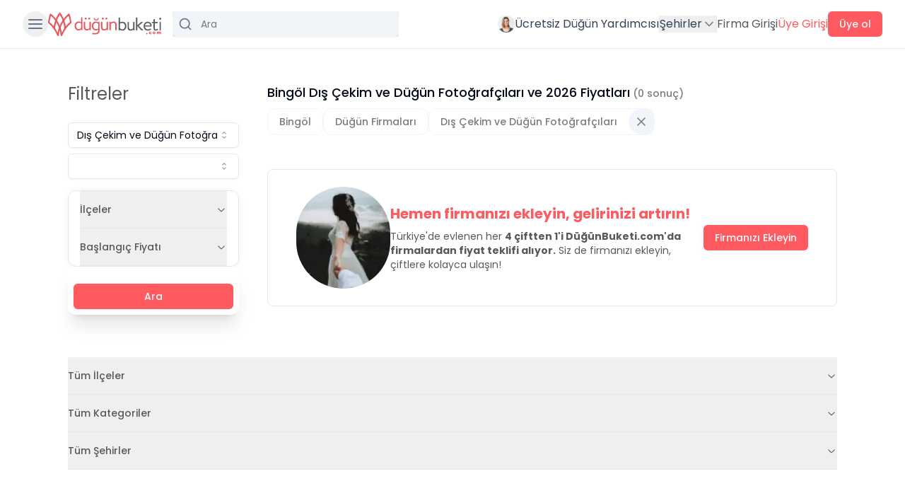

--- FILE ---
content_type: text/html; charset=UTF-8
request_url: https://dugunbuketi.com/p/dis-cekim-dugun-fotografcisi/bingol
body_size: 9141
content:
<!DOCTYPE html>
<html lang="tr">

<head>
    <meta charset="UTF-8">
    <meta name="viewport" content="width=device-width, initial-scale=1.0">
    <meta http-equiv="X-UA-Compatible" content="ie=edge">
    <meta name="csrf-token" content="nUC7VEJ7Or09hBOouX2nb3tHD7pWx83FsfoVzSm7" />

    <!-- Preconnect to critical origins for better performance -->
    <link rel="preconnect" href="https://mtrcs.dugunbuketi.com">
    <link rel="preconnect" href="https://api.vivollo.com">
    <link rel="dns-prefetch" href="https://mtrcs.dugunbuketi.com">
    <link rel="dns-prefetch" href="https://api.vivollo.com">

    
    <link rel="icon" sizes="32x32" href="https://dugunbuketi.com/favicon.png">
        <link rel="preload" as="style" href="https://dugunbuketi.com/beta/assets/app-24587695.css" /><link rel="stylesheet" href="https://dugunbuketi.com/beta/assets/app-24587695.css" />        <title>Bingöl Dış Çekim ve Düğün Fotoğrafçıları Fiyatları ve İndirimleri | DüğünBuketi.com</title>
<meta name="description" content="En iyi Bingöl Dış Çekim ve Düğün Fotoğrafçıları listesi, en uygun fiyatlar, yorumlar, fotoğraflar, videolar, indirim fırsatları ve kampanyalar sadece burada.">
<link rel="canonical" href="https://dugunbuketi.com/p/dis-cekim-dugun-fotografcisi"/>
<meta property="og:title" content="Bingöl Dış Çekim ve Düğün Fotoğrafçıları Fiyatları ve İndirimleri" />
<meta property="og:description" content="En iyi Bingöl Dış Çekim ve Düğün Fotoğrafçıları listesi, en uygun fiyatlar, yorumlar, fotoğraflar, videolar, indirim fırsatları ve kampanyalar sadece burada." />
<meta property="og:type" content="website" />
<meta property="og:image" content="https://cdn-europe.dugunbuketi.com/media/113393/conversions/62dff616ed895_1658844694-og.jpg" />
<meta property="og:site_name" content="DüğünBuketi.com" />
<meta property="og:url" content="https://dugunbuketi.com/p/dis-cekim-dugun-fotografcisi" />

<meta name="twitter:title" content="Bingöl Dış Çekim ve Düğün Fotoğrafçıları Fiyatları ve İndirimleri" />
<meta name="twitter:description" content="En iyi Bingöl Dış Çekim ve Düğün Fotoğrafçıları listesi, en uygun fiyatlar, yorumlar, fotoğraflar, videolar, indirim fırsatları ve kampanyalar sadece burada." />
<script type="application/ld+json">{"@context":"https://schema.org","@type":"Organization","name":"DüğünBuketi.com","description":"10.000'den fazla düğün mekanı ve profesyoneli keşfedip fiyat teklifleri alabilirsin.","logo":"https://cdn-europe.dugunbuketi.com/63e7bff640cdc_1676132342RJwQPD.svg","url":"https://dugunbuketi.com"}</script><script type="application/ld+json">{"@context":"https://schema.org","@type":"BreadcrumbList","itemListElement":[{"@type":"ListItem","name":"Anasayfa","item":{"@id":"https://dugunbuketi.com","@type":"Thing"},"position":1},{"@type":"ListItem","name":"Düğün Firmaları","item":{"@id":"https://dugunbuketi.com/c/dugun-firmalari","@type":"Thing"},"position":2},{"@type":"ListItem","name":"Dış Çekim ve Düğün Fotoğrafçıları","item":{"@id":"https://dugunbuketi.com/p/dis-cekim-dugun-fotografcisi","@type":"Thing"},"position":3},{"@type":"ListItem","name":"Bingöl Dış Çekim ve Düğün Fotoğrafçıları","item":{"@id":"https://dugunbuketi.com/p/dis-cekim-dugun-fotografcisi/bingol","@type":"Thing"},"position":4}]}</script>
    
    
</head>

<body>
    
    <div id="app" data-page="{&quot;component&quot;:&quot;places/index&quot;,&quot;props&quot;:{&quot;errors&quot;:{},&quot;shared&quot;:{&quot;categories&quot;:[{&quot;id&quot;:1,&quot;name&quot;:&quot;Düğün Mekanları&quot;,&quot;slug&quot;:&quot;dugun-mekanlari&quot;,&quot;code&quot;:&quot;wedding-venues&quot;,&quot;icon_url&quot;:&quot;https://dugunbuketi.com/assets/images/icons/menu-icons/wedding-venues.svg&quot;,&quot;url_with_city&quot;:&quot;https://dugunbuketi.com/c/dugun-mekanlari/bingol&quot;,&quot;place_type&quot;:[{&quot;id&quot;:1,&quot;category_id&quot;:1,&quot;name&quot;:&quot;Düğün Salonları&quot;,&quot;slug&quot;:&quot;dugun-salonlari&quot;,&quot;url_with_city&quot;:&quot;https://dugunbuketi.com/p/dugun-salonlari/bingol&quot;},{&quot;id&quot;:2,&quot;category_id&quot;:1,&quot;name&quot;:&quot;Kır Düğünü Mekanları&quot;,&quot;slug&quot;:&quot;kir-dugunu-mekanlari&quot;,&quot;url_with_city&quot;:&quot;https://dugunbuketi.com/p/kir-dugunu-mekanlari/bingol&quot;},{&quot;id&quot;:3,&quot;category_id&quot;:1,&quot;name&quot;:&quot;Davet Alanları&quot;,&quot;slug&quot;:&quot;davet-alanlari&quot;,&quot;url_with_city&quot;:&quot;https://dugunbuketi.com/p/davet-alanlari/bingol&quot;},{&quot;id&quot;:4,&quot;category_id&quot;:1,&quot;name&quot;:&quot;Otelde Düğün&quot;,&quot;slug&quot;:&quot;otelde-dugun&quot;,&quot;url_with_city&quot;:&quot;https://dugunbuketi.com/p/otelde-dugun/bingol&quot;},{&quot;id&quot;:5,&quot;category_id&quot;:1,&quot;name&quot;:&quot;Tarihi Düğün Mekanları&quot;,&quot;slug&quot;:&quot;tarihi-dugun-mekanlari&quot;,&quot;url_with_city&quot;:&quot;https://dugunbuketi.com/p/tarihi-dugun-mekanlari/bingol&quot;},{&quot;id&quot;:6,&quot;category_id&quot;:1,&quot;name&quot;:&quot;Havuz Başı Düğün Mekanları&quot;,&quot;slug&quot;:&quot;havuz-basi-dugun-mekanlari&quot;,&quot;url_with_city&quot;:&quot;https://dugunbuketi.com/p/havuz-basi-dugun-mekanlari/bingol&quot;},{&quot;id&quot;:7,&quot;category_id&quot;:1,&quot;name&quot;:&quot;Teknede Düğün ve Davet&quot;,&quot;slug&quot;:&quot;teknede-dugun&quot;,&quot;url_with_city&quot;:&quot;https://dugunbuketi.com/p/teknede-dugun/bingol&quot;},{&quot;id&quot;:8,&quot;category_id&quot;:1,&quot;name&quot;:&quot;Sosyal Tesisler&quot;,&quot;slug&quot;:&quot;sosyal-tesisler&quot;,&quot;url_with_city&quot;:&quot;https://dugunbuketi.com/p/sosyal-tesisler/bingol&quot;},{&quot;id&quot;:9,&quot;category_id&quot;:1,&quot;name&quot;:&quot;Luxury Wedding&quot;,&quot;slug&quot;:&quot;luxury-wedding&quot;,&quot;url_with_city&quot;:&quot;https://dugunbuketi.com/p/luxury-wedding/bingol&quot;},{&quot;id&quot;:10,&quot;category_id&quot;:1,&quot;name&quot;:&quot;Nikah Salonu ve Evlendirme Dairesi&quot;,&quot;slug&quot;:&quot;nikah-salonu-evlendirme-dairesi&quot;,&quot;url_with_city&quot;:&quot;https://dugunbuketi.com/p/nikah-salonu-evlendirme-dairesi/bingol&quot;},{&quot;id&quot;:44,&quot;category_id&quot;:1,&quot;name&quot;:&quot;Sünnet Düğünü Mekanları&quot;,&quot;slug&quot;:&quot;sunnet-dugunu-mekanlari&quot;,&quot;url_with_city&quot;:&quot;https://dugunbuketi.com/p/sunnet-dugunu-mekanlari/bingol&quot;}]},{&quot;id&quot;:2,&quot;name&quot;:&quot;Diğer Davet Mekanları&quot;,&quot;slug&quot;:&quot;diger-davet-mekanlari&quot;,&quot;code&quot;:&quot;other-event-halls&quot;,&quot;icon_url&quot;:&quot;https://dugunbuketi.com/assets/images/icons/menu-icons/other-event-halls.svg&quot;,&quot;url_with_city&quot;:&quot;https://dugunbuketi.com/c/diger-davet-mekanlari/bingol&quot;,&quot;place_type&quot;:[{&quot;id&quot;:11,&quot;category_id&quot;:2,&quot;name&quot;:&quot;Kına Gecesi Mekanları&quot;,&quot;slug&quot;:&quot;kina-gecesi-mekanlari&quot;,&quot;url_with_city&quot;:&quot;https://dugunbuketi.com/p/kina-gecesi-mekanlari/bingol&quot;},{&quot;id&quot;:12,&quot;category_id&quot;:2,&quot;name&quot;:&quot;Gelin Hamamı Mekanları&quot;,&quot;slug&quot;:&quot;gelin-hamami&quot;,&quot;url_with_city&quot;:&quot;https://dugunbuketi.com/p/gelin-hamami/bingol&quot;},{&quot;id&quot;:13,&quot;category_id&quot;:2,&quot;name&quot;:&quot;Söz, İsteme, Nişan Mekanları, Davet Evleri&quot;,&quot;slug&quot;:&quot;nisan-soz-mekanlari&quot;,&quot;url_with_city&quot;:&quot;https://dugunbuketi.com/p/nisan-soz-mekanlari/bingol&quot;},{&quot;id&quot;:14,&quot;category_id&quot;:2,&quot;name&quot;:&quot;Nikah Sonrası Yemek&quot;,&quot;slug&quot;:&quot;nikah-sonrasi-yemek-mekanlari&quot;,&quot;url_with_city&quot;:&quot;https://dugunbuketi.com/p/nikah-sonrasi-yemek-mekanlari/bingol&quot;},{&quot;id&quot;:15,&quot;category_id&quot;:2,&quot;name&quot;:&quot;Mezuniyet ve Balo Mekanları&quot;,&quot;slug&quot;:&quot;mezuniyet-balo-mekanlari&quot;,&quot;url_with_city&quot;:&quot;https://dugunbuketi.com/p/mezuniyet-balo-mekanlari/bingol&quot;},{&quot;id&quot;:16,&quot;category_id&quot;:2,&quot;name&quot;:&quot;After Party İçin Eğlence Mekanları&quot;,&quot;slug&quot;:&quot;after-party-eglence-mekanlari&quot;,&quot;url_with_city&quot;:&quot;https://dugunbuketi.com/p/after-party-eglence-mekanlari/bingol&quot;},{&quot;id&quot;:17,&quot;category_id&quot;:2,&quot;name&quot;:&quot;Doğum Günü Parti Evleri ve Baby Shower Mekanları&quot;,&quot;slug&quot;:&quot;dogum-gunu-baby-shower-mekanlari&quot;,&quot;url_with_city&quot;:&quot;https://dugunbuketi.com/p/dogum-gunu-baby-shower-mekanlari/bingol&quot;},{&quot;id&quot;:18,&quot;category_id&quot;:2,&quot;name&quot;:&quot;Evlilik Teklifi Mekanları&quot;,&quot;slug&quot;:&quot;evlilik-teklifi-mekanlari&quot;,&quot;url_with_city&quot;:&quot;https://dugunbuketi.com/p/evlilik-teklifi-mekanlari/bingol&quot;},{&quot;id&quot;:19,&quot;category_id&quot;:2,&quot;name&quot;:&quot;Konferans ve Toplantı Salonları&quot;,&quot;slug&quot;:&quot;konferans-toplanti-salonlari&quot;,&quot;url_with_city&quot;:&quot;https://dugunbuketi.com/p/konferans-toplanti-salonlari/bingol&quot;}]},{&quot;id&quot;:3,&quot;name&quot;:&quot;Düğün Firmaları&quot;,&quot;slug&quot;:&quot;dugun-firmalari&quot;,&quot;code&quot;:&quot;wedding-vendors&quot;,&quot;icon_url&quot;:&quot;https://dugunbuketi.com/assets/images/icons/menu-icons/wedding-vendors.svg&quot;,&quot;url_with_city&quot;:&quot;https://dugunbuketi.com/c/dugun-firmalari/bingol&quot;,&quot;place_type&quot;:[{&quot;id&quot;:20,&quot;category_id&quot;:3,&quot;name&quot;:&quot;Dış Çekim ve Düğün Fotoğrafçıları&quot;,&quot;slug&quot;:&quot;dis-cekim-dugun-fotografcisi&quot;,&quot;url_with_city&quot;:&quot;https://dugunbuketi.com/p/dis-cekim-dugun-fotografcisi/bingol&quot;},{&quot;id&quot;:21,&quot;category_id&quot;:3,&quot;name&quot;:&quot;Gelin Saçı ve Makyajı&quot;,&quot;slug&quot;:&quot;gelin-saci-makyaji&quot;,&quot;url_with_city&quot;:&quot;https://dugunbuketi.com/p/gelin-saci-makyaji/bingol&quot;},{&quot;id&quot;:22,&quot;category_id&quot;:3,&quot;name&quot;:&quot;Gelinlik ve Moda Evleri&quot;,&quot;slug&quot;:&quot;gelinlik-moda-evleri&quot;,&quot;url_with_city&quot;:&quot;https://dugunbuketi.com/p/gelinlik-moda-evleri/bingol&quot;},{&quot;id&quot;:23,&quot;category_id&quot;:3,&quot;name&quot;:&quot;Gelin Arabası&quot;,&quot;slug&quot;:&quot;gelin-arabasi&quot;,&quot;url_with_city&quot;:&quot;https://dugunbuketi.com/p/gelin-arabasi/bingol&quot;},{&quot;id&quot;:24,&quot;category_id&quot;:3,&quot;name&quot;:&quot;Düğün Orkestrası, DJ ve Müzik Grupları&quot;,&quot;slug&quot;:&quot;dugun-orkestrasi-dj-muzik-gruplari&quot;,&quot;url_with_city&quot;:&quot;https://dugunbuketi.com/p/dugun-orkestrasi-dj-muzik-gruplari/bingol&quot;},{&quot;id&quot;:25,&quot;category_id&quot;:3,&quot;name&quot;:&quot;Düğün Dans Kursu&quot;,&quot;slug&quot;:&quot;dugun-dans-kursu&quot;,&quot;url_with_city&quot;:&quot;https://dugunbuketi.com/p/dugun-dans-kursu/bingol&quot;},{&quot;id&quot;:26,&quot;category_id&quot;:3,&quot;name&quot;:&quot;Düğün Davetiyesi&quot;,&quot;slug&quot;:&quot;dugun-davetiyesi&quot;,&quot;url_with_city&quot;:&quot;https://dugunbuketi.com/p/dugun-davetiyesi/bingol&quot;},{&quot;id&quot;:27,&quot;category_id&quot;:3,&quot;name&quot;:&quot;Nikah Şekeri ve Hediyelik&quot;,&quot;slug&quot;:&quot;nikah-sekeri-hediyelik&quot;,&quot;url_with_city&quot;:&quot;https://dugunbuketi.com/p/nikah-sekeri-hediyelik/bingol&quot;},{&quot;id&quot;:28,&quot;category_id&quot;:3,&quot;name&quot;:&quot;Düğün Yemeği için Catering Firmaları&quot;,&quot;slug&quot;:&quot;catering-dugun-yemegi-firmalari&quot;,&quot;url_with_city&quot;:&quot;https://dugunbuketi.com/p/catering-dugun-yemegi-firmalari/bingol&quot;},{&quot;id&quot;:29,&quot;category_id&quot;:3,&quot;name&quot;:&quot;Düğün Pastası Firmaları&quot;,&quot;slug&quot;:&quot;dugun-pastasi-firmalari&quot;,&quot;url_with_city&quot;:&quot;https://dugunbuketi.com/p/dugun-pastasi-firmalari/bingol&quot;},{&quot;id&quot;:30,&quot;category_id&quot;:3,&quot;name&quot;:&quot;Gelin Çiçeği&quot;,&quot;slug&quot;:&quot;gelin-cicegi&quot;,&quot;url_with_city&quot;:&quot;https://dugunbuketi.com/p/gelin-cicegi/bingol&quot;},{&quot;id&quot;:31,&quot;category_id&quot;:3,&quot;name&quot;:&quot;Damatlık Modelleri&quot;,&quot;slug&quot;:&quot;damatlik-modelleri&quot;,&quot;url_with_city&quot;:&quot;https://dugunbuketi.com/p/damatlik-modelleri/bingol&quot;},{&quot;id&quot;:32,&quot;category_id&quot;:3,&quot;name&quot;:&quot;Gelin Ayakkabısı ve Aksesuarları&quot;,&quot;slug&quot;:&quot;gelin-ayakkabisi&quot;,&quot;url_with_city&quot;:&quot;https://dugunbuketi.com/p/gelin-ayakkabisi/bingol&quot;},{&quot;id&quot;:33,&quot;category_id&quot;:3,&quot;name&quot;:&quot;Nişanlık ve Abiye Modelleri&quot;,&quot;slug&quot;:&quot;nisanlik-abiye&quot;,&quot;url_with_city&quot;:&quot;https://dugunbuketi.com/p/nisanlik-abiye/bingol&quot;},{&quot;id&quot;:34,&quot;category_id&quot;:3,&quot;name&quot;:&quot;Alyans ve Tektaş Yüzük&quot;,&quot;slug&quot;:&quot;alyans-tektas-yuzukler&quot;,&quot;url_with_city&quot;:&quot;https://dugunbuketi.com/p/alyans-tektas-yuzukler/bingol&quot;}]},{&quot;id&quot;:4,&quot;name&quot;:&quot;Organizasyon Firmaları&quot;,&quot;slug&quot;:&quot;organizasyon-firmalari&quot;,&quot;code&quot;:&quot;wedding-planners&quot;,&quot;icon_url&quot;:&quot;https://dugunbuketi.com/assets/images/icons/menu-icons/wedding-planners.svg&quot;,&quot;url_with_city&quot;:&quot;https://dugunbuketi.com/c/organizasyon-firmalari/bingol&quot;,&quot;place_type&quot;:[{&quot;id&quot;:35,&quot;category_id&quot;:4,&quot;name&quot;:&quot;Kına Gecesi Organizasyonu&quot;,&quot;slug&quot;:&quot;kina-organizasyonu-firmalari&quot;,&quot;url_with_city&quot;:&quot;https://dugunbuketi.com/p/kina-organizasyonu-firmalari/bingol&quot;},{&quot;id&quot;:36,&quot;category_id&quot;:4,&quot;name&quot;:&quot;Nişan Organizasyonu Firmaları&quot;,&quot;slug&quot;:&quot;nisan-organizasyonu-firmalari&quot;,&quot;url_with_city&quot;:&quot;https://dugunbuketi.com/p/nisan-organizasyonu-firmalari/bingol&quot;},{&quot;id&quot;:37,&quot;category_id&quot;:4,&quot;name&quot;:&quot;Düğün Organizasyonu Firmaları&quot;,&quot;slug&quot;:&quot;dugun-organizasyonu-firmalari&quot;,&quot;url_with_city&quot;:&quot;https://dugunbuketi.com/p/dugun-organizasyonu-firmalari/bingol&quot;},{&quot;id&quot;:38,&quot;category_id&quot;:4,&quot;name&quot;:&quot;Doğum Günü ve Baby Shower Organizasyonu Firmaları&quot;,&quot;slug&quot;:&quot;dogum-gunu-baby-shower-organizasyonu-firmalari&quot;,&quot;url_with_city&quot;:&quot;https://dugunbuketi.com/p/dogum-gunu-baby-shower-organizasyonu-firmalari/bingol&quot;},{&quot;id&quot;:39,&quot;category_id&quot;:4,&quot;name&quot;:&quot;Mezuniyet ve Balo Organizasyonu Firmaları&quot;,&quot;slug&quot;:&quot;mezuniyet-balo-organizasyonu-firmalari&quot;,&quot;url_with_city&quot;:&quot;https://dugunbuketi.com/p/mezuniyet-balo-organizasyonu-firmalari/bingol&quot;},{&quot;id&quot;:40,&quot;category_id&quot;:4,&quot;name&quot;:&quot;Evlilik Teklifi Organizasyonu Firmaları&quot;,&quot;slug&quot;:&quot;evlilik-teklifi-organizasyonu-firmalari&quot;,&quot;url_with_city&quot;:&quot;https://dugunbuketi.com/p/evlilik-teklifi-organizasyonu-firmalari/bingol&quot;},{&quot;id&quot;:45,&quot;category_id&quot;:4,&quot;name&quot;:&quot;Sünnet Organizasyonu Firmaları&quot;,&quot;slug&quot;:&quot;sunnet-organizasyonu&quot;,&quot;url_with_city&quot;:&quot;https://dugunbuketi.com/p/sunnet-organizasyonu/bingol&quot;}]},{&quot;id&quot;:5,&quot;name&quot;:&quot;Balayı&quot;,&quot;slug&quot;:&quot;balayi&quot;,&quot;code&quot;:&quot;honeymoon&quot;,&quot;icon_url&quot;:&quot;https://dugunbuketi.com/assets/images/icons/menu-icons/honeymoon.svg&quot;,&quot;url_with_city&quot;:&quot;https://dugunbuketi.com/c/balayi&quot;,&quot;place_type&quot;:[{&quot;id&quot;:41,&quot;category_id&quot;:5,&quot;name&quot;:&quot;Balayı Otelleri&quot;,&quot;slug&quot;:&quot;balayi-otelleri&quot;,&quot;url_with_city&quot;:&quot;https://dugunbuketi.com/p/balayi-otelleri&quot;},{&quot;id&quot;:42,&quot;category_id&quot;:5,&quot;name&quot;:&quot;Balayı Evleri&quot;,&quot;slug&quot;:&quot;balayi-evleri&quot;,&quot;url_with_city&quot;:&quot;https://dugunbuketi.com/p/balayi-evleri&quot;},{&quot;id&quot;:43,&quot;category_id&quot;:5,&quot;name&quot;:&quot;Balayı Gemi Turları&quot;,&quot;slug&quot;:&quot;balayi-gemi-turlari&quot;,&quot;url_with_city&quot;:&quot;https://dugunbuketi.com/p/balayi-gemi-turlari&quot;}]}],&quot;cities&quot;:[{&quot;id&quot;:34,&quot;slug&quot;:&quot;istanbul&quot;,&quot;name&quot;:&quot;İstanbul&quot;,&quot;is_featured&quot;:1,&quot;url&quot;:&quot;https://dugunbuketi.com/ci/istanbul&quot;,&quot;thumb_url&quot;:&quot;https://cdn-europe.dugunbuketi.com/media/114151/conversions/62e12a0c5e6bb_1658923532-75x75.jpg&quot;},{&quot;id&quot;:6,&quot;slug&quot;:&quot;ankara&quot;,&quot;name&quot;:&quot;Ankara&quot;,&quot;is_featured&quot;:1,&quot;url&quot;:&quot;https://dugunbuketi.com/ci/ankara&quot;,&quot;thumb_url&quot;:&quot;https://cdn-europe.dugunbuketi.com/media/114127/conversions/62e0fce0afd24_1658911968-75x75.jpg&quot;},{&quot;id&quot;:35,&quot;slug&quot;:&quot;izmir&quot;,&quot;name&quot;:&quot;İzmir&quot;,&quot;is_featured&quot;:1,&quot;url&quot;:&quot;https://dugunbuketi.com/ci/izmir&quot;,&quot;thumb_url&quot;:&quot;https://cdn-europe.dugunbuketi.com/media/114153/conversions/62e12b0290a73_1658923778-75x75.jpg&quot;},{&quot;id&quot;:1,&quot;slug&quot;:&quot;adana&quot;,&quot;name&quot;:&quot;Adana&quot;,&quot;is_featured&quot;:0,&quot;url&quot;:&quot;https://dugunbuketi.com/ci/adana&quot;,&quot;thumb_url&quot;:&quot;https://cdn-europe.dugunbuketi.com/media/114122/conversions/62e0fe8d3a71e_1658912397-75x75.jpg&quot;},{&quot;id&quot;:7,&quot;slug&quot;:&quot;antalya&quot;,&quot;name&quot;:&quot;Antalya&quot;,&quot;is_featured&quot;:1,&quot;url&quot;:&quot;https://dugunbuketi.com/ci/antalya&quot;,&quot;thumb_url&quot;:&quot;https://cdn-europe.dugunbuketi.com/media/114129/conversions/62e10c7d5363f_1658915965-75x75.jpg&quot;},{&quot;id&quot;:9,&quot;slug&quot;:&quot;aydin&quot;,&quot;name&quot;:&quot;Aydın&quot;,&quot;is_featured&quot;:1,&quot;url&quot;:&quot;https://dugunbuketi.com/ci/aydin&quot;,&quot;thumb_url&quot;:&quot;https://cdn-europe.dugunbuketi.com/media/114133/conversions/62e0fcf16e406_1658911985-75x75.jpg&quot;},{&quot;id&quot;:10,&quot;slug&quot;:&quot;balikesir&quot;,&quot;name&quot;:&quot;Balıkesir&quot;,&quot;is_featured&quot;:0,&quot;url&quot;:&quot;https://dugunbuketi.com/ci/balikesir&quot;,&quot;thumb_url&quot;:&quot;https://cdn-europe.dugunbuketi.com/media/114135/conversions/62c82bc158861_1657285569-75x75.jpg&quot;},{&quot;id&quot;:14,&quot;slug&quot;:&quot;bolu&quot;,&quot;name&quot;:&quot;Bolu&quot;,&quot;is_featured&quot;:0,&quot;url&quot;:&quot;https://dugunbuketi.com/ci/bolu&quot;,&quot;thumb_url&quot;:&quot;https://cdn-europe.dugunbuketi.com/media/114137/conversions/62e1060eb1271_1658914318-75x75.jpg&quot;},{&quot;id&quot;:16,&quot;slug&quot;:&quot;bursa&quot;,&quot;name&quot;:&quot;Bursa&quot;,&quot;is_featured&quot;:1,&quot;url&quot;:&quot;https://dugunbuketi.com/ci/bursa&quot;,&quot;thumb_url&quot;:&quot;https://cdn-europe.dugunbuketi.com/media/114139/conversions/62a07794cb899_1654683540-75x75.jpg&quot;},{&quot;id&quot;:17,&quot;slug&quot;:&quot;canakkale&quot;,&quot;name&quot;:&quot;Çanakkale&quot;,&quot;is_featured&quot;:0,&quot;url&quot;:&quot;https://dugunbuketi.com/ci/canakkale&quot;,&quot;thumb_url&quot;:&quot;https://cdn-europe.dugunbuketi.com/media/114141/conversions/62c83ca9bf516_1657289897-75x75.jpg&quot;},{&quot;id&quot;:20,&quot;slug&quot;:&quot;denizli&quot;,&quot;name&quot;:&quot;Denizli&quot;,&quot;is_featured&quot;:0,&quot;url&quot;:&quot;https://dugunbuketi.com/ci/denizli&quot;,&quot;thumb_url&quot;:&quot;https://cdn-europe.dugunbuketi.com/media/114145/conversions/62e1128d17a1d_1658917517-75x75.jpg&quot;},{&quot;id&quot;:21,&quot;slug&quot;:&quot;diyarbakir&quot;,&quot;name&quot;:&quot;Diyarbakır&quot;,&quot;is_featured&quot;:0,&quot;url&quot;:&quot;https://dugunbuketi.com/ci/diyarbakir&quot;,&quot;thumb_url&quot;:&quot;https://cdn-europe.dugunbuketi.com/media/276374/conversions/diyarbakir-on-gozlu-kopru_o5ct-75x75.jpg&quot;},{&quot;id&quot;:22,&quot;slug&quot;:&quot;edirne&quot;,&quot;name&quot;:&quot;Edirne&quot;,&quot;is_featured&quot;:0,&quot;url&quot;:&quot;https://dugunbuketi.com/ci/edirne&quot;,&quot;thumb_url&quot;:&quot;https://cdn-europe.dugunbuketi.com/media/276376/conversions/meriç-75x75.jpg&quot;},{&quot;id&quot;:25,&quot;slug&quot;:&quot;erzurum&quot;,&quot;name&quot;:&quot;Erzurum&quot;,&quot;is_featured&quot;:0,&quot;url&quot;:&quot;https://dugunbuketi.com/ci/erzurum&quot;,&quot;thumb_url&quot;:&quot;https://cdn-europe.dugunbuketi.com/media/276378/conversions/erzurum-turkiye-icin-neden-onemli-75x75.jpg&quot;},{&quot;id&quot;:26,&quot;slug&quot;:&quot;eskisehir&quot;,&quot;name&quot;:&quot;Eskişehir&quot;,&quot;is_featured&quot;:0,&quot;url&quot;:&quot;https://dugunbuketi.com/ci/eskisehir&quot;,&quot;thumb_url&quot;:&quot;https://cdn-europe.dugunbuketi.com/media/262857/conversions/eskisehirde-gezilecek-yerler-75x75.jpg&quot;},{&quot;id&quot;:27,&quot;slug&quot;:&quot;gaziantep&quot;,&quot;name&quot;:&quot;Gaziantep&quot;,&quot;is_featured&quot;:0,&quot;url&quot;:&quot;https://dugunbuketi.com/ci/gaziantep&quot;,&quot;thumb_url&quot;:&quot;https://cdn-europe.dugunbuketi.com/media/276337/conversions/gaziantep---Kopya-75x75.jpg&quot;},{&quot;id&quot;:31,&quot;slug&quot;:&quot;hatay&quot;,&quot;name&quot;:&quot;Hatay&quot;,&quot;is_featured&quot;:0,&quot;url&quot;:&quot;https://dugunbuketi.com/ci/hatay&quot;,&quot;thumb_url&quot;:&quot;https://cdn-europe.dugunbuketi.com/media/114147/conversions/62e114ab87266_1658918059-75x75.jpg&quot;},{&quot;id&quot;:32,&quot;slug&quot;:&quot;isparta&quot;,&quot;name&quot;:&quot;Isparta&quot;,&quot;is_featured&quot;:0,&quot;url&quot;:&quot;https://dugunbuketi.com/ci/isparta&quot;,&quot;thumb_url&quot;:&quot;https://cdn-europe.dugunbuketi.com/media/276380/conversions/egirdir-golu-isparta-yesil-ada-75x75.jpg&quot;},{&quot;id&quot;:38,&quot;slug&quot;:&quot;kayseri&quot;,&quot;name&quot;:&quot;Kayseri&quot;,&quot;is_featured&quot;:1,&quot;url&quot;:&quot;https://dugunbuketi.com/ci/kayseri&quot;,&quot;thumb_url&quot;:&quot;https://cdn-europe.dugunbuketi.com/media/114157/conversions/62e0fd2feae0c_1658912047-75x75.jpg&quot;},{&quot;id&quot;:39,&quot;slug&quot;:&quot;kirklareli&quot;,&quot;name&quot;:&quot;Kırklareli&quot;,&quot;is_featured&quot;:0,&quot;url&quot;:&quot;https://dugunbuketi.com/ci/kirklareli&quot;,&quot;thumb_url&quot;:&quot;https://cdn-europe.dugunbuketi.com/media/276382/conversions/kirklareli-kirklareli-gezilece_1706396151_PwfQFq-75x75.jpg&quot;},{&quot;id&quot;:41,&quot;slug&quot;:&quot;kocaeli&quot;,&quot;name&quot;:&quot;Kocaeli&quot;,&quot;is_featured&quot;:1,&quot;url&quot;:&quot;https://dugunbuketi.com/ci/kocaeli&quot;,&quot;thumb_url&quot;:&quot;https://cdn-europe.dugunbuketi.com/media/114159/conversions/62e12c3478378_1658924084-75x75.jpg&quot;},{&quot;id&quot;:42,&quot;slug&quot;:&quot;konya&quot;,&quot;name&quot;:&quot;Konya&quot;,&quot;is_featured&quot;:0,&quot;url&quot;:&quot;https://dugunbuketi.com/ci/konya&quot;,&quot;thumb_url&quot;:&quot;https://cdn-europe.dugunbuketi.com/media/114161/conversions/62c83c95986db_1657289877-75x75.jpg&quot;},{&quot;id&quot;:44,&quot;slug&quot;:&quot;malatya&quot;,&quot;name&quot;:&quot;Malatya&quot;,&quot;is_featured&quot;:0,&quot;url&quot;:&quot;https://dugunbuketi.com/ci/malatya&quot;,&quot;thumb_url&quot;:&quot;https://cdn-europe.dugunbuketi.com/media/276384/conversions/orduzu-cinar-selalesi-75x75.jpg&quot;},{&quot;id&quot;:45,&quot;slug&quot;:&quot;manisa&quot;,&quot;name&quot;:&quot;Manisa&quot;,&quot;is_featured&quot;:1,&quot;url&quot;:&quot;https://dugunbuketi.com/ci/manisa&quot;,&quot;thumb_url&quot;:&quot;https://cdn-europe.dugunbuketi.com/media/114163/conversions/62e12cdaa7e0c_1658924250-75x75.jpg&quot;},{&quot;id&quot;:33,&quot;slug&quot;:&quot;mersin&quot;,&quot;name&quot;:&quot;Mersin&quot;,&quot;is_featured&quot;:0,&quot;url&quot;:&quot;https://dugunbuketi.com/ci/mersin&quot;,&quot;thumb_url&quot;:&quot;https://cdn-europe.dugunbuketi.com/media/114149/conversions/62e12e994ee37_1658924697-75x75.jpg&quot;},{&quot;id&quot;:48,&quot;slug&quot;:&quot;mugla&quot;,&quot;name&quot;:&quot;Muğla&quot;,&quot;is_featured&quot;:1,&quot;url&quot;:&quot;https://dugunbuketi.com/ci/mugla&quot;,&quot;thumb_url&quot;:&quot;https://cdn-europe.dugunbuketi.com/media/114165/conversions/62c83efda6f81_1657290493-75x75.jpg&quot;},{&quot;id&quot;:50,&quot;slug&quot;:&quot;nevsehir&quot;,&quot;name&quot;:&quot;Nevşehir&quot;,&quot;is_featured&quot;:0,&quot;url&quot;:&quot;https://dugunbuketi.com/ci/nevsehir&quot;,&quot;thumb_url&quot;:&quot;https://cdn-europe.dugunbuketi.com/media/114167/conversions/62c6e1cc6d221_1657201100-75x75.jpg&quot;},{&quot;id&quot;:54,&quot;slug&quot;:&quot;sakarya&quot;,&quot;name&quot;:&quot;Sakarya&quot;,&quot;is_featured&quot;:0,&quot;url&quot;:&quot;https://dugunbuketi.com/ci/sakarya&quot;,&quot;thumb_url&quot;:&quot;https://cdn-europe.dugunbuketi.com/media/114173/conversions/62c843fa17ff9_1657291770-75x75.jpg&quot;},{&quot;id&quot;:55,&quot;slug&quot;:&quot;samsun&quot;,&quot;name&quot;:&quot;Samsun&quot;,&quot;is_featured&quot;:1,&quot;url&quot;:&quot;https://dugunbuketi.com/ci/samsun&quot;,&quot;thumb_url&quot;:&quot;https://cdn-europe.dugunbuketi.com/media/114175/conversions/62c8138ba3ecc_1657279371-75x75.jpg&quot;},{&quot;id&quot;:58,&quot;slug&quot;:&quot;sivas&quot;,&quot;name&quot;:&quot;Sivas&quot;,&quot;is_featured&quot;:0,&quot;url&quot;:&quot;https://dugunbuketi.com/ci/sivas&quot;,&quot;thumb_url&quot;:&quot;https://cdn-europe.dugunbuketi.com/media/276386/conversions/sivas-75x75.jpg&quot;},{&quot;id&quot;:59,&quot;slug&quot;:&quot;tekirdag&quot;,&quot;name&quot;:&quot;Tekirdağ&quot;,&quot;is_featured&quot;:0,&quot;url&quot;:&quot;https://dugunbuketi.com/ci/tekirdag&quot;,&quot;thumb_url&quot;:&quot;https://cdn-europe.dugunbuketi.com/media/114179/conversions/62c844d833cb2_1657291992-75x75.jpg&quot;},{&quot;id&quot;:61,&quot;slug&quot;:&quot;trabzon&quot;,&quot;name&quot;:&quot;Trabzon&quot;,&quot;is_featured&quot;:0,&quot;url&quot;:&quot;https://dugunbuketi.com/ci/trabzon&quot;,&quot;thumb_url&quot;:&quot;https://cdn-europe.dugunbuketi.com/media/114183/conversions/62c8392823cb7_1657289000-75x75.jpg&quot;},{&quot;id&quot;:64,&quot;slug&quot;:&quot;usak&quot;,&quot;name&quot;:&quot;Uşak&quot;,&quot;is_featured&quot;:0,&quot;url&quot;:&quot;https://dugunbuketi.com/ci/usak&quot;,&quot;thumb_url&quot;:&quot;https://cdn-europe.dugunbuketi.com/media/276390/conversions/usak-sehir-gorunumu-usakolay-75x75.jpg&quot;},{&quot;id&quot;:77,&quot;slug&quot;:&quot;yalova&quot;,&quot;name&quot;:&quot;Yalova&quot;,&quot;is_featured&quot;:0,&quot;url&quot;:&quot;https://dugunbuketi.com/ci/yalova&quot;,&quot;thumb_url&quot;:&quot;https://cdn-europe.dugunbuketi.com/media/276388/conversions/61-1-yalovada-gorulecek-yerler-75x75.jpg&quot;}],&quot;user&quot;:null},&quot;seo&quot;:{&quot;breadcrumb&quot;:[{&quot;@type&quot;:&quot;ListItem&quot;,&quot;name&quot;:&quot;Anasayfa&quot;,&quot;item&quot;:{&quot;@id&quot;:&quot;https://dugunbuketi.com&quot;,&quot;@type&quot;:&quot;Thing&quot;},&quot;position&quot;:1},{&quot;@type&quot;:&quot;ListItem&quot;,&quot;name&quot;:&quot;Düğün Firmaları&quot;,&quot;item&quot;:{&quot;@id&quot;:&quot;https://dugunbuketi.com/c/dugun-firmalari&quot;,&quot;@type&quot;:&quot;Thing&quot;},&quot;position&quot;:2},{&quot;@type&quot;:&quot;ListItem&quot;,&quot;name&quot;:&quot;Dış Çekim ve Düğün Fotoğrafçıları&quot;,&quot;item&quot;:{&quot;@id&quot;:&quot;https://dugunbuketi.com/p/dis-cekim-dugun-fotografcisi&quot;,&quot;@type&quot;:&quot;Thing&quot;},&quot;position&quot;:3},{&quot;@type&quot;:&quot;ListItem&quot;,&quot;name&quot;:&quot;Bingöl Dış Çekim ve Düğün Fotoğrafçıları&quot;,&quot;item&quot;:{&quot;@id&quot;:&quot;https://dugunbuketi.com/p/dis-cekim-dugun-fotografcisi/bingol&quot;,&quot;@type&quot;:&quot;Thing&quot;},&quot;position&quot;:4}],&quot;cityBreadcrumbName&quot;:&quot;Bingöl Dış Çekim ve Düğün Fotoğrafçıları&quot;,&quot;model&quot;:{&quot;id&quot;:20,&quot;name&quot;:&quot;Dış Çekim ve Düğün Fotoğrafçıları&quot;,&quot;slug&quot;:&quot;dis-cekim-dugun-fotografcisi&quot;},&quot;city&quot;:{&quot;id&quot;:12,&quot;name&quot;:&quot;Bingöl&quot;,&quot;slug&quot;:&quot;bingol&quot;,&quot;districts&quot;:[{&quot;id&quot;:161,&quot;region_id&quot;:null,&quot;city_id&quot;:12,&quot;name&quot;:&quot;Adaklı&quot;,&quot;slug&quot;:&quot;adakli&quot;,&quot;places_count&quot;:0,&quot;region&quot;:null},{&quot;id&quot;:158,&quot;region_id&quot;:null,&quot;city_id&quot;:12,&quot;name&quot;:&quot;Genç&quot;,&quot;slug&quot;:&quot;genc&quot;,&quot;places_count&quot;:0,&quot;region&quot;:null},{&quot;id&quot;:160,&quot;region_id&quot;:null,&quot;city_id&quot;:12,&quot;name&quot;:&quot;Karlıova&quot;,&quot;slug&quot;:&quot;karliova&quot;,&quot;places_count&quot;:0,&quot;region&quot;:null},{&quot;id&quot;:162,&quot;region_id&quot;:null,&quot;city_id&quot;:12,&quot;name&quot;:&quot;Kiğı&quot;,&quot;slug&quot;:&quot;kigi&quot;,&quot;places_count&quot;:0,&quot;region&quot;:null},{&quot;id&quot;:157,&quot;region_id&quot;:null,&quot;city_id&quot;:12,&quot;name&quot;:&quot;Merkez&quot;,&quot;slug&quot;:&quot;merkez&quot;,&quot;places_count&quot;:0,&quot;region&quot;:null},{&quot;id&quot;:159,&quot;region_id&quot;:null,&quot;city_id&quot;:12,&quot;name&quot;:&quot;Solhan&quot;,&quot;slug&quot;:&quot;solhan&quot;,&quot;places_count&quot;:0,&quot;region&quot;:null},{&quot;id&quot;:164,&quot;region_id&quot;:null,&quot;city_id&quot;:12,&quot;name&quot;:&quot;Yayladere&quot;,&quot;slug&quot;:&quot;yayladere&quot;,&quot;places_count&quot;:0,&quot;region&quot;:null},{&quot;id&quot;:163,&quot;region_id&quot;:null,&quot;city_id&quot;:12,&quot;name&quot;:&quot;Yedisu&quot;,&quot;slug&quot;:&quot;yedisu&quot;,&quot;places_count&quot;:0,&quot;region&quot;:null}],&quot;regions&quot;:[]}},&quot;places&quot;:{&quot;data&quot;:[],&quot;next_page_url&quot;:null,&quot;total&quot;:0},&quot;category&quot;:{&quot;id&quot;:3,&quot;name&quot;:&quot;Düğün Firmaları&quot;,&quot;slug&quot;:&quot;dugun-firmalari&quot;,&quot;code&quot;:&quot;wedding-vendors&quot;,&quot;place_type&quot;:[{&quot;id&quot;:20,&quot;category_id&quot;:3,&quot;name&quot;:&quot;Dış Çekim ve Düğün Fotoğrafçıları&quot;,&quot;slug&quot;:&quot;dis-cekim-dugun-fotografcisi&quot;},{&quot;id&quot;:21,&quot;category_id&quot;:3,&quot;name&quot;:&quot;Gelin Saçı ve Makyajı&quot;,&quot;slug&quot;:&quot;gelin-saci-makyaji&quot;},{&quot;id&quot;:22,&quot;category_id&quot;:3,&quot;name&quot;:&quot;Gelinlik ve Moda Evleri&quot;,&quot;slug&quot;:&quot;gelinlik-moda-evleri&quot;},{&quot;id&quot;:23,&quot;category_id&quot;:3,&quot;name&quot;:&quot;Gelin Arabası&quot;,&quot;slug&quot;:&quot;gelin-arabasi&quot;},{&quot;id&quot;:24,&quot;category_id&quot;:3,&quot;name&quot;:&quot;Düğün Orkestrası, DJ ve Müzik Grupları&quot;,&quot;slug&quot;:&quot;dugun-orkestrasi-dj-muzik-gruplari&quot;},{&quot;id&quot;:25,&quot;category_id&quot;:3,&quot;name&quot;:&quot;Düğün Dans Kursu&quot;,&quot;slug&quot;:&quot;dugun-dans-kursu&quot;},{&quot;id&quot;:26,&quot;category_id&quot;:3,&quot;name&quot;:&quot;Düğün Davetiyesi&quot;,&quot;slug&quot;:&quot;dugun-davetiyesi&quot;},{&quot;id&quot;:27,&quot;category_id&quot;:3,&quot;name&quot;:&quot;Nikah Şekeri ve Hediyelik&quot;,&quot;slug&quot;:&quot;nikah-sekeri-hediyelik&quot;},{&quot;id&quot;:28,&quot;category_id&quot;:3,&quot;name&quot;:&quot;Düğün Yemeği için Catering Firmaları&quot;,&quot;slug&quot;:&quot;catering-dugun-yemegi-firmalari&quot;},{&quot;id&quot;:29,&quot;category_id&quot;:3,&quot;name&quot;:&quot;Düğün Pastası Firmaları&quot;,&quot;slug&quot;:&quot;dugun-pastasi-firmalari&quot;},{&quot;id&quot;:30,&quot;category_id&quot;:3,&quot;name&quot;:&quot;Gelin Çiçeği&quot;,&quot;slug&quot;:&quot;gelin-cicegi&quot;},{&quot;id&quot;:31,&quot;category_id&quot;:3,&quot;name&quot;:&quot;Damatlık Modelleri&quot;,&quot;slug&quot;:&quot;damatlik-modelleri&quot;},{&quot;id&quot;:32,&quot;category_id&quot;:3,&quot;name&quot;:&quot;Gelin Ayakkabısı ve Aksesuarları&quot;,&quot;slug&quot;:&quot;gelin-ayakkabisi&quot;},{&quot;id&quot;:33,&quot;category_id&quot;:3,&quot;name&quot;:&quot;Nişanlık ve Abiye Modelleri&quot;,&quot;slug&quot;:&quot;nisanlik-abiye&quot;},{&quot;id&quot;:34,&quot;category_id&quot;:3,&quot;name&quot;:&quot;Alyans ve Tektaş Yüzük&quot;,&quot;slug&quot;:&quot;alyans-tektas-yuzukler&quot;}]},&quot;city&quot;:{&quot;id&quot;:12,&quot;name&quot;:&quot;Bingöl&quot;,&quot;slug&quot;:&quot;bingol&quot;,&quot;districts&quot;:[{&quot;id&quot;:161,&quot;region_id&quot;:null,&quot;city_id&quot;:12,&quot;name&quot;:&quot;Adaklı&quot;,&quot;slug&quot;:&quot;adakli&quot;,&quot;places_count&quot;:0,&quot;region&quot;:null},{&quot;id&quot;:158,&quot;region_id&quot;:null,&quot;city_id&quot;:12,&quot;name&quot;:&quot;Genç&quot;,&quot;slug&quot;:&quot;genc&quot;,&quot;places_count&quot;:0,&quot;region&quot;:null},{&quot;id&quot;:160,&quot;region_id&quot;:null,&quot;city_id&quot;:12,&quot;name&quot;:&quot;Karlıova&quot;,&quot;slug&quot;:&quot;karliova&quot;,&quot;places_count&quot;:0,&quot;region&quot;:null},{&quot;id&quot;:162,&quot;region_id&quot;:null,&quot;city_id&quot;:12,&quot;name&quot;:&quot;Kiğı&quot;,&quot;slug&quot;:&quot;kigi&quot;,&quot;places_count&quot;:0,&quot;region&quot;:null},{&quot;id&quot;:157,&quot;region_id&quot;:null,&quot;city_id&quot;:12,&quot;name&quot;:&quot;Merkez&quot;,&quot;slug&quot;:&quot;merkez&quot;,&quot;places_count&quot;:0,&quot;region&quot;:null},{&quot;id&quot;:159,&quot;region_id&quot;:null,&quot;city_id&quot;:12,&quot;name&quot;:&quot;Solhan&quot;,&quot;slug&quot;:&quot;solhan&quot;,&quot;places_count&quot;:0,&quot;region&quot;:null},{&quot;id&quot;:164,&quot;region_id&quot;:null,&quot;city_id&quot;:12,&quot;name&quot;:&quot;Yayladere&quot;,&quot;slug&quot;:&quot;yayladere&quot;,&quot;places_count&quot;:0,&quot;region&quot;:null},{&quot;id&quot;:163,&quot;region_id&quot;:null,&quot;city_id&quot;:12,&quot;name&quot;:&quot;Yedisu&quot;,&quot;slug&quot;:&quot;yedisu&quot;,&quot;places_count&quot;:0,&quot;region&quot;:null}],&quot;regions&quot;:[]},&quot;filters&quot;:{&quot;category&quot;:{&quot;key&quot;:&quot;dugun-firmalari&quot;},&quot;city&quot;:{&quot;key&quot;:&quot;bingol&quot;},&quot;catering&quot;:{&quot;key&quot;:[]},&quot;amenities&quot;:{&quot;key&quot;:[]},&quot;place_types&quot;:{&quot;key&quot;:[&quot;dis-cekim-dugun-fotografcisi&quot;],&quot;related_place_type_ids&quot;:[]},&quot;regions&quot;:{&quot;key&quot;:[]},&quot;districts&quot;:{&quot;key&quot;:[],&quot;nearby&quot;:false,&quot;closer_district_ids&quot;:[]},&quot;neighborhoods&quot;:{&quot;key&quot;:[]}},&quot;filterBadges&quot;:[{&quot;label&quot;:&quot;Bingöl&quot;},{&quot;label&quot;:&quot;Düğün Firmaları&quot;},{&quot;label&quot;:&quot;Dış Çekim ve Düğün Fotoğrafçıları&quot;,&quot;remove_url&quot;:&quot;https://dugunbuketi.com/c/dugun-firmalari/bingol&quot;}],&quot;isWeddingCategory&quot;:false,&quot;district&quot;:null,&quot;content&quot;:null,&quot;neighboorhood&quot;:null,&quot;pageHeading&quot;:&quot;Bingöl Dış Çekim ve Düğün Fotoğrafçıları&quot;,&quot;pageTitle&quot;:&quot;Bingöl Dış Çekim ve Düğün Fotoğrafçıları Fiyatları ve İndirimleri | DüğünBuketi.com&quot;,&quot;pageDescription&quot;:&quot;En iyi Bingöl Dış Çekim ve Düğün Fotoğrafçıları listesi, en uygun fiyatlar, yorumlar, fotoğraflar, videolar, indirim fırsatları ve kampanyalar sadece burada.&quot;,&quot;isPlaceTypePage&quot;:true,&quot;prices&quot;:[[0,500],[500,1000],[1000,2000],[2000,3000],[4000,5000],[5000,10000],[10000,20000],[20000,50000],[50000,50000]],&quot;ambiances&quot;:{&quot;indoor&quot;:&quot;Indoor&quot;,&quot;outdoor&quot;:&quot;Outdoor&quot;,&quot;garden&quot;:&quot;Garden&quot;},&quot;capacities&quot;:[[0,50],[50,100],[100,200],[200,300],[300,400],[400,500],[500,1000],[1000,1000]],&quot;boatWeddingMeta&quot;:false,&quot;displayNearbyAlert&quot;:false,&quot;parentDistrictAlert&quot;:null,&quot;adConfig&quot;:{&quot;enabled&quot;:true,&quot;adUrl&quot;:&quot;https://dukkan.dugunbuketi.com/collections/nikah-kina-gecesi-hediyelikleri?utm_source=web&amp;utm_medium=listing&amp;utm_campaign=nikah-hediyelik&amp;utm_id=hediyelik&quot;,&quot;adTitle&quot;:&quot;Nikah &amp; Kına Hediyelikleri&quot;,&quot;adImage&quot;:&quot;https://cdn-europe.dugunbuketi.com/69146ecf3e789_1762946767RnBEuE.png&quot;,&quot;impressionUrl&quot;:&quot;&quot;}},&quot;url&quot;:&quot;/p/dis-cekim-dugun-fotografcisi/bingol&quot;,&quot;version&quot;:&quot;3f84ecc762cf912f74bca73617db8a64&quot;}"><header class="border-b"><div class="px-4 lg:px-8 mx-auto max-w-full flex items-center justify-between gap-x-4 py-4"><div class="flex items-center gap-x-4"><button class="inline-flex items-center justify-center text-sm font-medium transition-colors focus-visible:outline-none focus-visible:ring-1 focus-visible:ring-ring disabled:pointer-events-none disabled:opacity-50 aria-disabled:pointer-events-none aria-disabled:opacity-50 hover:bg-accent/50 hover:text-accent-foreground h-9 w-9 rounded-full flex-shrink-0" aria-label="Sol menüyü aç" type="button" aria-haspopup="dialog" aria-expanded="false" aria-controls="radix-:Rl:" data-state="closed"><svg xmlns="http://www.w3.org/2000/svg" width="24" height="24" viewBox="0 0 24 24" fill="none" stroke="currentColor" stroke-width="2" stroke-linecap="round" stroke-linejoin="round" class="text-slate-500"><line x1="3" x2="21" y1="6" y2="6"></line><line x1="3" x2="21" y1="12" y2="12"></line><line x1="3" x2="21" y1="18" y2="18"></line></svg></button><a href="/" class="flex-shrink-0"><img width="160" height="35" class="w-40" src="/assets/images/main-logo.svg" alt="Site Logo"/></a><button class="max-w-xs 2xl:w-80 relative cursor-pointer ml-4 hidden md:flex" aria-label="Ara"><input class="flex h-9 w-full rounded-md border-input px-3 py-1 text-sm shadow-sm transition-colors file:border-0 file:bg-transparent file:text-sm file:font-medium placeholder:text-muted-foreground focus-visible:outline-none focus-visible:ring-1 focus-visible:ring-ring disabled:cursor-not-allowed disabled:opacity-50 aria-[invalid=true]:ring-destructive aria-[invalid=true]:border-destructive border-0 !ring-0 bg-slate-100 hover:bg-slate-200 pl-10 cursor-pointer" placeholder="Ara" readonly=""/><div class="flex items-center justify-center absolute left-0 px-2 inset-y-0 pointer-events-none"><svg xmlns="http://www.w3.org/2000/svg" width="24" height="24" viewBox="0 0 24 24" fill="none" stroke="currentColor" stroke-width="2" stroke-linecap="round" stroke-linejoin="round" class="w-5 h-5 text-slate-500"><circle cx="11" cy="11" r="8"></circle><path d="m21 21-4.3-4.3"></path></svg></div></button></div><div class="flex flex-nowrap whitespace-nowrap items-center gap-x-4 text-slate-700 overflow-hidden"><a href="https://dugunbuketi.com/dugun-yardimcin" class="hidden lg:flex items-center gap-x-2"><img class="w-6 h-6" src="/assets/images/leyla-sm.webp" alt="Leyla Avatar" loading="lazy"/><span>Ücretsiz Düğün Yardımcısı</span></a><div class="w-[1px] h-6 bg-slate-200 hidden lg:flex"></div><button type="button" id="radix-:R1p:" aria-haspopup="menu" aria-expanded="false" data-state="closed" class="hidden xl:flex items-center gap-x-1"><span>Şehirler</span><svg xmlns="http://www.w3.org/2000/svg" width="24" height="24" viewBox="0 0 24 24" fill="none" stroke="currentColor" stroke-width="2" stroke-linecap="round" stroke-linejoin="round" class="text-muted-foreground w-5 h-5"><polyline points="6 9 12 15 18 9"></polyline></svg></button><div class="w-[1px] h-6 bg-slate-200 hidden xl:flex"></div><a href="https://app.bonvedi.com" target="_blank" class="text-gray hover:text-primary transition-colors hidden md:flex">Firma Girişi</a><a href="#sign-in" class="transition-colors text-primary hover:text-primary-dark hidden md:flex">Üye Girişi</a><button class="items-center justify-center rounded-md text-sm font-medium transition-colors focus-visible:outline-none focus-visible:ring-1 focus-visible:ring-ring disabled:pointer-events-none disabled:opacity-50 aria-disabled:pointer-events-none aria-disabled:opacity-50 bg-primary text-primary-foreground shadow hover:bg-primary/90 h-9 px-4 py-2 hidden md:flex">Üye ol</button><svg xmlns="http://www.w3.org/2000/svg" width="24" height="24" viewBox="0 0 24 24" fill="none" stroke="currentColor" stroke-width="2" stroke-linecap="round" stroke-linejoin="round" class="text-slate-500 md:hidden"><circle cx="11" cy="11" r="8"></circle><path d="m21 21-4.3-4.3"></path></svg></div></div></header><main><div class="py-6 space-y-12 lg:py-12"><div class="px-4 mx-auto max-w-full grid grid-cols-3 gap-x-10 lg:grid-cols-4 lg:px-24"><div class="hidden lg:block"><div class="text-2xl text-gray">Filtreler</div><div class="sticky top-10 mt-6"><div class="flex overflow-hidden justify-center items-center h-96 rounded border shadow"><svg xmlns="http://www.w3.org/2000/svg" width="24" height="24" viewBox="0 0 24 24" fill="none" stroke="currentColor" stroke-width="2" stroke-linecap="round" stroke-linejoin="round" class="w-6 h-6 animate-spin"><path d="M21 12a9 9 0 1 1-6.219-8.56"></path></svg></div></div></div><div class="col-span-3"><div class="flex flex-wrap gap-2 justify-between items-center space-x-1 md:block"><h1 class="inline text-lg font-medium text-foreground">Bingöl Dış Çekim ve Düğün Fotoğrafçıları<!-- --> ve <!-- -->2026<!-- --> Fiyatları</h1><div class="inline text-sm font-medium text-muted-foreground">(<!-- -->0<!-- --> sonuç)</div></div><div class="relative mt-2"><div class="whitespace-nowrap overflow-x-auto"><div class="flex gap-x-2 items-center"><div class="flex-shrink-0 text-sm border border-accent text-muted-foreground [&amp;:has(button:hover)]:text-primary font-medium rounded-xl flex items-center overflow-hidden [&amp;:has(button:hover)]:border-primary transition-colors"><div class="px-4 py-2">Bingöl</div></div><div class="flex-shrink-0 text-sm border border-accent text-muted-foreground [&amp;:has(button:hover)]:text-primary font-medium rounded-xl flex items-center overflow-hidden [&amp;:has(button:hover)]:border-primary transition-colors"><div class="px-4 py-2">Düğün Firmaları</div></div><div class="flex-shrink-0 text-sm border border-accent text-muted-foreground [&amp;:has(button:hover)]:text-primary font-medium rounded-xl flex items-center overflow-hidden [&amp;:has(button:hover)]:border-primary transition-colors"><div class="px-4 py-2">Dış Çekim ve Düğün Fotoğrafçıları</div><a aria-disabled="false" aria-label="Remove filter" class="inline-flex items-center justify-center text-sm font-medium transition-colors focus-visible:outline-none focus-visible:ring-1 focus-visible:ring-ring disabled:pointer-events-none disabled:opacity-50 aria-disabled:pointer-events-none aria-disabled:opacity-50 h-9 w-9 rounded-full rounded-r-xl text-muted-foreground bg-accent hover:bg-primary hover:text-accent" href="https://dugunbuketi.com/c/dugun-firmalari/bingol"><svg xmlns="http://www.w3.org/2000/svg" width="24" height="24" viewBox="0 0 24 24" fill="none" stroke="currentColor" stroke-width="2" stroke-linecap="round" stroke-linejoin="round" class="w-5 h-5"><path d="M18 6 6 18"></path><path d="m6 6 12 12"></path></svg></a></div></div></div><div class="absolute right-0 inset-y-0 bg-gradient-to-l from-white to-transparent w-6 z-10 pointer-events-none select-none"></div></div><div class="grid grid-cols-1 gap-4 mt-6 md:grid-cols-2 xl:grid-cols-3 2xl:grid-cols-4"></div><div class="my-6"><div class="flex flex-col xl:flex-row items-center justify-center gap-y-6 gap-x-16 border rounded-lg px-10 py-6"><img class="w-36 h-36 rounded-full object-cover" src="/assets/images/bride.webp" alt="Bride" loading="lazy"/><div class="space-y-2 text-center lg:text-start"><h2 class="text-xl font-bold text-primary">Hemen firmanızı ekleyin, gelirinizi artırın!</h2><p class="text-gray text-sm max-w-lg">Türkiye&#x27;de evlenen her<!-- --> <strong>4 çiftten 1&#x27;i DüğünBuketi.com&#x27;da firmalardan fiyat teklifi alıyor.</strong> <!-- -->Siz de firmanızı ekleyin, çiftlere kolayca ulaşın!</p></div><a href="https://dugunbuketi.com/is-ortagimiz-olun" class="inline-flex items-center justify-center rounded-md text-sm font-medium transition-colors focus-visible:outline-none focus-visible:ring-1 focus-visible:ring-ring disabled:pointer-events-none disabled:opacity-50 aria-disabled:pointer-events-none aria-disabled:opacity-50 bg-primary text-primary-foreground shadow hover:bg-primary/90 h-9 px-4 py-2 shrink-0" target="_blank" rel="noreferrer">Firmanızı Ekleyin</a></div></div></div></div><div class="px-4 lg:px-8 mx-auto max-w-6xl"><div class="mt-10"><div class="w-full" data-orientation="vertical"><div data-state="closed" data-orientation="vertical" class="border-b"><div data-orientation="vertical" data-state="closed" class="flex"><button type="button" aria-controls="radix-:R1d6:" aria-expanded="false" data-state="closed" data-orientation="vertical" id="radix-:Rd6:" class="flex flex-1 items-center justify-between py-4 text-gray text-sm font-medium transition-all [&amp;[data-state=open]&gt;svg]:rotate-180" data-radix-collection-item="">Tüm İlçeler<svg width="15" height="15" viewBox="0 0 15 15" fill="none" xmlns="http://www.w3.org/2000/svg" class="h-4 w-4 shrink-0 text-gray transition-transform duration-200"><path d="M3.13523 6.15803C3.3241 5.95657 3.64052 5.94637 3.84197 6.13523L7.5 9.56464L11.158 6.13523C11.3595 5.94637 11.6759 5.95657 11.8648 6.15803C12.0536 6.35949 12.0434 6.67591 11.842 6.86477L7.84197 10.6148C7.64964 10.7951 7.35036 10.7951 7.15803 10.6148L3.15803 6.86477C2.95657 6.67591 2.94637 6.35949 3.13523 6.15803Z" fill="currentColor" fill-rule="evenodd" clip-rule="evenodd"></path></svg></button></div><div data-state="closed" id="radix-:R1d6:" hidden="" role="region" aria-labelledby="radix-:Rd6:" data-orientation="vertical" class="overflow-hidden text-sm data-[state=closed]:animate-accordion-up data-[state=open]:animate-accordion-down" style="--radix-accordion-content-height:var(--radix-collapsible-content-height);--radix-accordion-content-width:var(--radix-collapsible-content-width)"></div></div></div><div class="w-full" data-orientation="vertical"><div data-state="closed" data-orientation="vertical" class="border-b"><div data-orientation="vertical" data-state="closed" class="flex"><button type="button" aria-controls="radix-:R1l6:" aria-expanded="false" data-state="closed" data-orientation="vertical" id="radix-:Rl6:" class="flex flex-1 items-center justify-between py-4 text-gray text-sm font-medium transition-all [&amp;[data-state=open]&gt;svg]:rotate-180" data-radix-collection-item="">Tüm Kategoriler<svg width="15" height="15" viewBox="0 0 15 15" fill="none" xmlns="http://www.w3.org/2000/svg" class="h-4 w-4 shrink-0 text-gray transition-transform duration-200"><path d="M3.13523 6.15803C3.3241 5.95657 3.64052 5.94637 3.84197 6.13523L7.5 9.56464L11.158 6.13523C11.3595 5.94637 11.6759 5.95657 11.8648 6.15803C12.0536 6.35949 12.0434 6.67591 11.842 6.86477L7.84197 10.6148C7.64964 10.7951 7.35036 10.7951 7.15803 10.6148L3.15803 6.86477C2.95657 6.67591 2.94637 6.35949 3.13523 6.15803Z" fill="currentColor" fill-rule="evenodd" clip-rule="evenodd"></path></svg></button></div><div data-state="closed" id="radix-:R1l6:" hidden="" role="region" aria-labelledby="radix-:Rl6:" data-orientation="vertical" class="overflow-hidden text-sm data-[state=closed]:animate-accordion-up data-[state=open]:animate-accordion-down" style="--radix-accordion-content-height:var(--radix-collapsible-content-height);--radix-accordion-content-width:var(--radix-collapsible-content-width)"></div></div></div><div class="w-full" data-orientation="vertical"><div data-state="closed" data-orientation="vertical" class="border-b"><div data-orientation="vertical" data-state="closed" class="flex"><button type="button" aria-controls="radix-:R1t6:" aria-expanded="false" data-state="closed" data-orientation="vertical" id="radix-:Rt6:" class="flex flex-1 items-center justify-between py-4 text-gray text-sm font-medium transition-all [&amp;[data-state=open]&gt;svg]:rotate-180" data-radix-collection-item="">Tüm Şehirler<svg width="15" height="15" viewBox="0 0 15 15" fill="none" xmlns="http://www.w3.org/2000/svg" class="h-4 w-4 shrink-0 text-gray transition-transform duration-200"><path d="M3.13523 6.15803C3.3241 5.95657 3.64052 5.94637 3.84197 6.13523L7.5 9.56464L11.158 6.13523C11.3595 5.94637 11.6759 5.95657 11.8648 6.15803C12.0536 6.35949 12.0434 6.67591 11.842 6.86477L7.84197 10.6148C7.64964 10.7951 7.35036 10.7951 7.15803 10.6148L3.15803 6.86477C2.95657 6.67591 2.94637 6.35949 3.13523 6.15803Z" fill="currentColor" fill-rule="evenodd" clip-rule="evenodd"></path></svg></button></div><div data-state="closed" id="radix-:R1t6:" hidden="" role="region" aria-labelledby="radix-:Rt6:" data-orientation="vertical" class="overflow-hidden text-sm data-[state=closed]:animate-accordion-up data-[state=open]:animate-accordion-down" style="--radix-accordion-content-height:var(--radix-collapsible-content-height);--radix-accordion-content-width:var(--radix-collapsible-content-width)"></div></div></div></div></div></div><button class="justify-center rounded-md text-sm font-medium transition-colors focus-visible:outline-none focus-visible:ring-1 focus-visible:ring-ring disabled:pointer-events-none disabled:opacity-50 aria-disabled:pointer-events-none aria-disabled:opacity-50 bg-primary text-primary-foreground hover:bg-primary/90 h-9 px-4 py-2 flex fixed bottom-16 left-1/2 z-10 gap-x-4 items-center shadow-xl -translate-x-1/2 lg:hidden shadow-primary/50"><svg xmlns="http://www.w3.org/2000/svg" width="24" height="24" viewBox="0 0 24 24" fill="none" stroke="currentColor" stroke-width="2" stroke-linecap="round" stroke-linejoin="round" class="w-5 h-5"><line x1="21" x2="14" y1="4" y2="4"></line><line x1="10" x2="3" y1="4" y2="4"></line><line x1="21" x2="12" y1="12" y2="12"></line><line x1="8" x2="3" y1="12" y2="12"></line><line x1="21" x2="16" y1="20" y2="20"></line><line x1="12" x2="3" y1="20" y2="20"></line><line x1="14" x2="14" y1="2" y2="6"></line><line x1="8" x2="8" y1="10" y2="14"></line><line x1="16" x2="16" y1="18" y2="22"></line></svg><span>Filtrele</span></button></main></div>    <!-- Google Tag Manager -->
    <script nonce='EJHzqghRmxyOeC7kBXVSM5SGpb3rzQ3L' defer type="a796ec1c379aa449a74767e9-text/javascript">(function(w,d,s,l,i){w[l]=w[l]||[];w[l].push({'gtm.start':
            new Date().getTime(),event:'gtm.js'});var f=d.getElementsByTagName(s)[0],
        j=d.createElement(s),dl=l!='dataLayer'?'&l='+l:'';j.async=true;j.src=
        'https://mtrcs.dugunbuketi.com/urikxoze.js?id='+i+dl;var n=d.querySelector('[nonce]');
        n&&j.setAttribute('nonce',n.nonce||n.getAttribute('nonce'));
w.nonceForCustomScripts = n.nonce||n.getAttribute('nonce');
f.parentNode.insertBefore(j,f);
    })(window,document,'script','dataLayer','GTM-57M4VFV');</script>
    <!-- End Google Tag Manager -->
<!-- Google Tag Manager (noscript) -->
<noscript>
    <iframe src="https://mtrcs.dugunbuketi.com/ns.html?id=GTM-57M4VFV"
            height="0" width="0" style="display:none;visibility:hidden" loading="lazy"></iframe>
</noscript>
<!-- End Google Tag Manager (noscript) -->
    <link rel="modulepreload" href="https://dugunbuketi.com/beta/assets/app-1877d621.js" /><script type="a796ec1c379aa449a74767e9-module" src="https://dugunbuketi.com/beta/assets/app-1877d621.js"></script>    <script nonce="EJHzqghRmxyOeC7kBXVSM5SGpb3rzQ3L" type="a796ec1c379aa449a74767e9-text/javascript">
        let vivolloLoaded = false;
        let hasInteraction = false;
        let timeoutTriggered = false;
        const interactionEvents = ['click', 'scroll', 'mousemove', 'keydown', 'touchstart'];

        function loadVivolloChat() {
            if (vivolloLoaded) return;
            if (!hasInteraction || !timeoutTriggered) return;

            const script = document.createElement('script');
            script.src = 'https://api.vivollo.com/chat-widget/widget.js';
            script.onload = function() {
                if (typeof Vivollo !== 'undefined') {
                    Vivollo.create({
                        tenantId: 'dugunbuketi',
                        channelId: '9c25832c-d6fd-4422-942c-5e9d969bbd78',
                        display: {
                            mode: 'sticky',
                            position: 'right'
                        },
                        debug: false
                    });
                }
            };
            document.body.appendChild(script);

            vivolloLoaded = true;

            interactionEvents.forEach(event => {
                document.removeEventListener(event, handleInteraction);
            });
        }

        function handleInteraction() {
            hasInteraction = true;
            loadVivolloChat();
        }

        function handleTimeout() {
            timeoutTriggered = true;
            loadVivolloChat();
        }

        interactionEvents.forEach(event => {
            document.addEventListener(event, handleInteraction, {
                once: true,
                passive: true
            });
        });

        setTimeout(handleTimeout, 4000);
    </script>
<script src="/cdn-cgi/scripts/7d0fa10a/cloudflare-static/rocket-loader.min.js" data-cf-settings="a796ec1c379aa449a74767e9-|49" defer></script><script defer src="https://static.cloudflareinsights.com/beacon.min.js/vcd15cbe7772f49c399c6a5babf22c1241717689176015" integrity="sha512-ZpsOmlRQV6y907TI0dKBHq9Md29nnaEIPlkf84rnaERnq6zvWvPUqr2ft8M1aS28oN72PdrCzSjY4U6VaAw1EQ==" data-cf-beacon='{"version":"2024.11.0","token":"e010f3bce5774e21929821c211ebd0c2","r":1,"server_timing":{"name":{"cfCacheStatus":true,"cfEdge":true,"cfExtPri":true,"cfL4":true,"cfOrigin":true,"cfSpeedBrain":true},"location_startswith":null}}' crossorigin="anonymous"></script>
</body>

</html>


--- FILE ---
content_type: text/plain
request_url: https://mtrcs.dugunbuketi.com/g/collect?v=2&tid=G-T19YHDM1FZ&gtm=45je61r1v876614728z878495636za20kzb78495636zd78495636&_p=1769706408076&gcd=13l3l3l3l1l1&npa=0&dma=0&cid=1843403888.1769706410&ecid=1724516357&ul=en-us%40posix&sr=1280x720&_fplc=0&ir=1&ur=US&frm=0&pscdl=noapi&ec_mode=a&_eu=EAAAAGA&sst.tft=1769706408076&sst.lpc=180979378&sst.navt=n&sst.ude=1&sst.sw_exp=1&_s=1&tag_exp=103116026~103200004~104527906~104528501~104684208~104684211~115938465~115938468~116185181~116185182~116988315~117041588&sid=1769706410&sct=1&seg=0&dl=https%3A%2F%2Fdugunbuketi.com%2Fp%2Fdis-cekim-dugun-fotografcisi%2Fbingol&dt=Bing%C3%B6l%20D%C4%B1%C5%9F%20%C3%87ekim%20ve%20D%C3%BC%C4%9F%C3%BCn%20Foto%C4%9Fraf%C3%A7%C4%B1lar%C4%B1%20Fiyatlar%C4%B1%20ve%20%C4%B0ndirimleri%20%7C%20D%C3%BC%C4%9F%C3%BCnBuketi.com&_tu=BA&en=page_view&_fv=1&_nsi=1&_ss=1&tfd=3235&richsstsse
body_size: 1941
content:
event: message
data: {"send_pixel":["https://analytics.google.com/g/s/collect?dma=0&npa=0&gcd=13l3l3l3l1l1&gtm=45j91e61r1v876614728z878495636z99164674185za20kzb78495636zd78495636&tag_exp=103116026~103200004~104527906~104528501~104684208~104684211~115938465~115938468~116185181~116185182~116988315~117041588&_is_sw=0&_tu=BA&_gsid=T19YHDM1FZueJG_v2SmdtPYXT12ZDs5w"],"options":{}}

event: message
data: {"send_pixel":["https://stats.g.doubleclick.net/g/collect?v=2&dma=0&npa=0&gcd=13l3l3l3l1l1&tid=G-T19YHDM1FZ&cid=U6KvZ%2FBxhMH1zamAhy1t3csiRpeaC5cugPVFgL3Yr%2BY%3D.1769706410&gtm=45j91e61r1v876614728z878495636z99164674185za20kzb78495636zd78495636&tag_exp=103116026~103200004~104527906~104528501~104684208~104684211~115938465~115938468~116185181~116185182~116988315~117041588&_is_sw=0&_tu=BA&aip=1"],"options":{}}

event: message
data: {"send_pixel":["https://googleads.g.doubleclick.net/pagead/viewthroughconversion/1040878625/?random=2071950569&fst=1769706410275&cv=10&fmt=3&bg=ffffff&guid=ON&u_w=1280&u_h=720&gtm=45j91e61r1v876614728z878495636z99164674185za20kzb78495636zd78495636&url=https%3A%2F%2Fdugunbuketi.com%2Fp%2Fdis-cekim-dugun-fotografcisi%2Fbingol&tiba=Bing%C3%B6l%20D%C4%B1%C5%9F%20%C3%87ekim%20ve%20D%C3%BC%C4%9F%C3%BCn%20Foto%C4%9Fraf%C3%A7%C4%B1lar%C4%B1%20Fiyatlar%C4%B1%20ve%20%C4%B0ndirimleri%20%7C%20D%C3%BC%C4%9F%C3%BCnBuketi.com&auid=1565080988.1769706410&dma=0&npa=0&gcd=13l3l3l3l1l1&pscdl=noapi&_is_sw=0&tag_exp=103116026~103200004~104527906~104528501~104684208~104684211~115938465~115938468~116185181~116185182~116988315~117041588&_tu=BA"],"options":{}}

event: message
data: {"response":{"status_code":200,"body":""}}



--- FILE ---
content_type: application/javascript
request_url: https://dugunbuketi.com/beta/assets/place-filters-fb12178a.js
body_size: 905
content:
import{u as e,r as s,j as l,f as a,a as i}from"./app-1877d621.js";import{C as c,A as r,a as n,b as t,c as d,N as x,B as o}from"./index-a029a110.js";import{S as h,a as p,b as u,c as m,d as j,e as g,f,C as v}from"./select-defed1ec.js";import"./index-82e2f7d3.js";const y=({label:e,checked:s,...a})=>l.jsxs("label",{className:i("cursor-pointer flex items-center gap-x-2 hover:bg-primary/10 p-1 rounded transition-colors",{"bg-primary/10":s}),children:[l.jsx(v,{checked:s,...a}),l.jsx("span",{className:"text-gray font-medium",children:e})]}),N=({loading:i,fetchPlaces:v,currentFilters:N,setCurrentFilters:b,setDisplaySheetFilters:k,category:C,city:w,prices:F,ambiances:A,capacities:_,isPlaceTypePage:T,isWeddingCategory:K})=>{const{shared:{categories:P,cities:$}}=e().props,B=s.useCallback((e,s)=>{if(!N)return;if(!Array.isArray(N[s]))return;const l=e.currentTarget.value;b(a=>a?{...a,[s]:a[s].includes(l)?a[s].filter(e=>e!==l):[...a[s],e.currentTarget.value]}:a)},[N,b]),M=s.useCallback((e,s)=>{b(l=>{if(!l)return l;"city"===s&&l.city!==e&&(l.districts=[]);const a={...l,[s]:e,place_types:"category"===s&&e.startsWith("c:")?[]:l.place_types};return v(a),a})},[b]),S=s.useMemo(()=>{if(w.districts&&N)return 0===N.regions.length?w.districts:w.districts.filter(e=>{var s;if(null==(s=e.region)?void 0:s.slug)return N.regions.includes(e.region.slug)})},[null==N?void 0:N.regions]);if(s.useEffect(()=>{if(!N)return;const e=N.districts.filter(e=>!(null==S?void 0:S.map(e=>e.slug).includes(e)));b(s=>s?{...s,districts:s.districts.filter(s=>!e.includes(s))}:s)},[null==N?void 0:N.regions]),N)return l.jsxs(l.Fragment,{children:[l.jsxs("div",{className:"space-y-2",children:[l.jsxs(h,{value:N.category,onValueChange:e=>M(e,"category"),children:[l.jsx(p,{"aria-label":"Kategori seçin",children:l.jsx(u,{placeholder:"Kategori"})}),l.jsx(m,{children:P.map(e=>l.jsxs(j,{children:[l.jsx(g,{children:e.name}),l.jsxs(f,{value:`c:${e.slug}`,children:["Tüm ",e.name]}),e.place_type.map(e=>l.jsx(f,{value:`p:${e.slug}`,children:e.name},e.id))]},e.id))})]}),l.jsxs(h,{value:N.city,onValueChange:e=>M(e,"city"),children:[l.jsx(p,{"aria-label":"Şehir seçin",children:l.jsx(u,{placeholder:"Şehir"})}),l.jsx(m,{children:$.map(e=>l.jsx(f,{value:e.slug,children:e.name},e.id))})]})]}),l.jsx(c,{className:"mt-4",children:l.jsx("div",{className:"px-4",children:l.jsxs(r,{type:"multiple",children:[w.regions&&w.regions.length>0&&l.jsxs(n,{value:"regions",children:[l.jsx(t,{children:l.jsx("div",{className:"flex items-center gap-x-2",children:l.jsx("span",{className:"text-gray",children:"Yaka"})})}),l.jsx(d,{children:l.jsx("div",{className:"flex flex-col gap-y-1 max-h-[300px] overflow-auto",children:w.regions.map(e=>l.jsx(y,{label:e.name,value:e.slug,onClick:e=>B(e,"regions"),checked:N.regions.includes(e.slug)},e.id))})})]}),w.districts&&w.districts.length>0&&l.jsxs(n,{value:"districts",children:[l.jsx(t,{children:l.jsx("div",{className:"flex items-center gap-x-2",children:l.jsx("span",{className:"text-gray",children:"İlçeler"})})}),l.jsxs(d,{children:[l.jsx("div",{className:"flex flex-col gap-y-1 max-h-[300px] overflow-auto",children:null==S?void 0:S.map(e=>l.jsx(y,{label:e.name,value:e.slug,onClick:e=>B(e,"districts"),checked:N.districts.includes(e.slug)},e.id))}),l.jsx("div",{className:"mt-3",children:l.jsx(x,{fetchPlaces:v,currentFilters:N,setCurrentFilters:b})})]})]}),!T&&l.jsxs(n,{value:"place-types",children:[l.jsx(t,{children:l.jsx("div",{className:"flex items-center gap-x-2",children:l.jsx("span",{className:"text-gray",children:"Mekan Türleri"})})}),l.jsx(d,{children:l.jsx("div",{className:"flex flex-col gap-y-1 max-h-[300px] overflow-auto",children:C.place_type.map(e=>l.jsx(y,{label:e.name,value:e.slug,onClick:e=>B(e,"place_types"),checked:N.place_types.includes(e.slug)},e.slug))})})]}),F&&F.length>0&&l.jsxs(n,{value:"prices",children:[l.jsx(t,{children:l.jsx("div",{className:"flex items-center gap-x-2",children:l.jsx("span",{className:"text-gray",children:"Başlangıç Fiyatı"})})}),l.jsx(d,{children:l.jsx("div",{className:"flex flex-col gap-y-1 max-h-[300px] overflow-auto",children:F.map(e=>{const s=e.join("-"),a=e.map(e=>`₺${e}`).join(" - ");return l.jsx(y,{label:a,value:s,onClick:e=>B(e,"pricing"),checked:N.pricing.includes(s)},s)})})})]}),K&&l.jsxs(l.Fragment,{children:[l.jsxs(n,{value:"ambiances",children:[l.jsx(t,{children:l.jsx("div",{className:"flex items-center gap-x-2",children:l.jsx("span",{className:"text-gray",children:"Kapalı / Açık Alan"})})}),l.jsx(d,{children:l.jsx("div",{className:"flex flex-col gap-y-1 max-h-[300px] overflow-auto",children:Object.keys(A).map(e=>l.jsx(y,{label:a(e),value:e,onClick:e=>B(e,"ambiances"),checked:N.ambiances.includes(e)},e))})})]}),N.ambiances.length>0&&l.jsxs(n,{value:"capacities",children:[l.jsx(t,{children:l.jsx("div",{className:"flex items-center gap-x-2",children:l.jsx("span",{className:"text-gray",children:"Kapasite"})})}),l.jsx(d,{children:l.jsx("div",{className:"flex flex-col gap-y-1 max-h-[300px] overflow-auto",children:_.map(e=>{const s=e.join("-"),a=e.join(" - ");return l.jsx(y,{label:a,value:s,onClick:e=>B(e,"capacities"),checked:N.capacities.includes(s)},s)})})})]})]})]})})}),l.jsx("div",{className:"sticky bottom-3 bg-white rounded-xl shadow-xl p-2",children:l.jsx(o,{className:"w-full mt-4",onClick:()=>{N&&(v(N),k&&k(!1))},loading:i,children:"Ara"})})]})};export{N as default};
